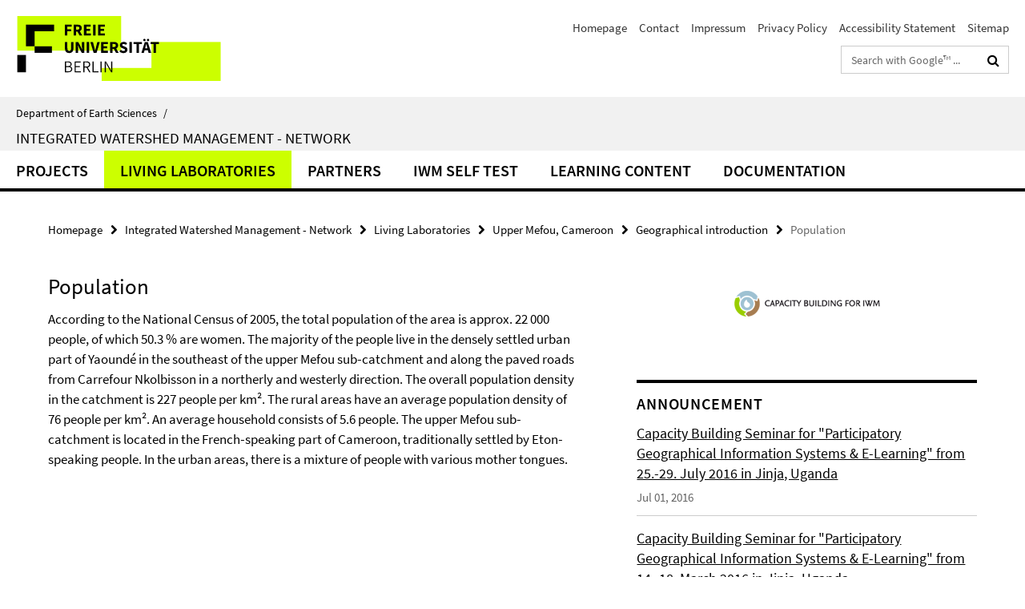

--- FILE ---
content_type: text/html; charset=utf-8
request_url: https://www.geo.fu-berlin.de/en/v/iwm-network/index.html?comp=navbar&irq=1&pm=0
body_size: 5719
content:
<!-- BEGIN Fragment default/25123017/navbar-wrapper/26885045/1609763198/?204600:1800 -->
<!-- BEGIN Fragment default/25123017/navbar/a250b67fa63f1fa83dc544acf5fd6a9015059cc8/?193613:86400 -->
<nav class="main-nav-container no-print nocontent" style="display: none;"><div class="container main-nav-container-inner"><div class="main-nav-scroll-buttons" style="display:none"><div id="main-nav-btn-scroll-left" role="button"><div class="fa fa-angle-left"></div></div><div id="main-nav-btn-scroll-right" role="button"><div class="fa fa-angle-right"></div></div></div><div class="main-nav-toggle"><span class="main-nav-toggle-text">Menu</span><span class="main-nav-toggle-icon"><span class="line"></span><span class="line"></span><span class="line"></span></span></div><ul class="main-nav level-1" id="fub-main-nav"><li class="main-nav-item level-1 has-children" data-index="0" data-menu-item-path="/en/v/iwm-network/projects" data-menu-shortened="0" id="main-nav-item-projects"><a class="main-nav-item-link level-1" href="/en/v/iwm-network/projects/index.html">Projects</a><div class="icon-has-children"><div class="fa fa-angle-right"></div><div class="fa fa-angle-down"></div><div class="fa fa-angle-up"></div></div><div class="container main-nav-parent level-2" style="display:none"><a class="main-nav-item-link level-1" href="/en/v/iwm-network/projects/index.html"><span>Overview Projects</span></a></div><ul class="main-nav level-2"><li class="main-nav-item level-2 " data-menu-item-path="/en/v/iwm-network/projects/elearning_pgis"><a class="main-nav-item-link level-2" href="/en/v/iwm-network/projects/elearning_pgis/index.html">Participatory GIS and E-learning</a></li><li class="main-nav-item level-2 " data-menu-item-path="/en/v/iwm-network/projects/kazhakhstan"><a class="main-nav-item-link level-2" href="/en/v/iwm-network/projects/kazhakhstan/index.html">Master Programme IWM in Kazhakhstan</a></li><li class="main-nav-item level-2 " data-menu-item-path="/en/v/iwm-network/projects/iwmuws"><a class="main-nav-item-link level-2" href="/en/v/iwm-network/projects/iwmuws/index.html">IWM for Urban Water Security</a></li><li class="main-nav-item level-2 " data-menu-item-path="/en/v/iwm-network/projects/kyrgyzstan"><a class="main-nav-item-link level-2" href="/en/v/iwm-network/projects/kyrgyzstan/index.html">IWM Capacity Building in Kyrgyztan</a></li><li class="main-nav-item level-2 has-children" data-menu-item-path="/en/v/iwm-network/projects/iwmrdcb"><a class="main-nav-item-link level-2" href="/en/v/iwm-network/projects/iwmrdcb/index.html">IWM Research &amp; Development Capacity Building</a><div class="icon-has-children"><div class="fa fa-angle-right"></div><div class="fa fa-angle-down"></div><div class="fa fa-angle-up"></div></div><ul class="main-nav level-3"><li class="main-nav-item level-3 " data-menu-item-path="/en/v/iwm-network/projects/iwmrdcb/approach"><a class="main-nav-item-link level-3" href="/en/v/iwm-network/projects/iwmrdcb/approach/index.html">Living lab-approach</a></li></ul></li><li class="main-nav-item level-2 " data-menu-item-path="/en/v/iwm-network/projects/elearning_II"><a class="main-nav-item-link level-2" href="/en/v/iwm-network/projects/elearning_II/index.html">E-Learning Network IWM - Phase II</a></li><li class="main-nav-item level-2 " data-menu-item-path="/en/v/iwm-network/projects/elearning_I"><a class="main-nav-item-link level-2" href="/en/v/iwm-network/projects/elearning_I/index.html">E-Learning Network IWM - Phase I</a></li><li class="main-nav-item level-2 " data-menu-item-path="/en/v/iwm-network/projects/geolearning"><a class="main-nav-item-link level-2" href="/en/v/iwm-network/projects/geolearning/index.html">GeoLearning</a></li><li class="main-nav-item level-2 " data-menu-item-path="/en/v/iwm-network/projects/networkeasternafrica"><a class="main-nav-item-link level-2" href="/en/v/iwm-network/projects/networkeasternafrica/index.html">Network Watershed Management Eastern Africa</a></li></ul></li><li class="main-nav-item level-1 has-children" data-index="1" data-menu-item-path="/en/v/iwm-network/living_laboratories" data-menu-shortened="0" id="main-nav-item-living_laboratories"><a class="main-nav-item-link level-1" href="/en/v/iwm-network/living_laboratories/index.html">Living Laboratories</a><div class="icon-has-children"><div class="fa fa-angle-right"></div><div class="fa fa-angle-down"></div><div class="fa fa-angle-up"></div></div><div class="container main-nav-parent level-2" style="display:none"><a class="main-nav-item-link level-1" href="/en/v/iwm-network/living_laboratories/index.html"><span>Overview Living Laboratories</span></a></div><ul class="main-nav level-2"><li class="main-nav-item level-2 has-children" data-menu-item-path="/en/v/iwm-network/living_laboratories/South_Africa"><a class="main-nav-item-link level-2" href="/en/v/iwm-network/living_laboratories/South_Africa/index.html">Krom Antonies, South Africa</a><div class="icon-has-children"><div class="fa fa-angle-right"></div><div class="fa fa-angle-down"></div><div class="fa fa-angle-up"></div></div><ul class="main-nav level-3"><li class="main-nav-item level-3 " data-menu-item-path="/en/v/iwm-network/living_laboratories/South_Africa/geointro"><a class="main-nav-item-link level-3" href="/en/v/iwm-network/living_laboratories/South_Africa/geointro/index.html">Geographical introduction</a></li></ul></li><li class="main-nav-item level-2 has-children" data-menu-item-path="/en/v/iwm-network/living_laboratories/uganda"><a class="main-nav-item-link level-2" href="/en/v/iwm-network/living_laboratories/uganda/index.html">Manafwa, Uganda</a><div class="icon-has-children"><div class="fa fa-angle-right"></div><div class="fa fa-angle-down"></div><div class="fa fa-angle-up"></div></div><ul class="main-nav level-3"><li class="main-nav-item level-3 " data-menu-item-path="/en/v/iwm-network/living_laboratories/uganda/geointro"><a class="main-nav-item-link level-3" href="/en/v/iwm-network/living_laboratories/uganda/geointro/index.html">Geographical introduction</a></li></ul></li><li class="main-nav-item level-2 has-children" data-menu-item-path="/en/v/iwm-network/living_laboratories/Kenya"><a class="main-nav-item-link level-2" href="/en/v/iwm-network/living_laboratories/Kenya/index.html">Thiririka, Kenya</a><div class="icon-has-children"><div class="fa fa-angle-right"></div><div class="fa fa-angle-down"></div><div class="fa fa-angle-up"></div></div><ul class="main-nav level-3"><li class="main-nav-item level-3 " data-menu-item-path="/en/v/iwm-network/living_laboratories/Kenya/geointro"><a class="main-nav-item-link level-3" href="/en/v/iwm-network/living_laboratories/Kenya/geointro/index.html">Geographical introduction</a></li></ul></li><li class="main-nav-item level-2 has-children" data-menu-item-path="/en/v/iwm-network/living_laboratories/Cameroon"><a class="main-nav-item-link level-2" href="/en/v/iwm-network/living_laboratories/Cameroon/index.html">Upper Mefou, Cameroon</a><div class="icon-has-children"><div class="fa fa-angle-right"></div><div class="fa fa-angle-down"></div><div class="fa fa-angle-up"></div></div><ul class="main-nav level-3"><li class="main-nav-item level-3 " data-menu-item-path="/en/v/iwm-network/living_laboratories/Cameroon/geointro"><a class="main-nav-item-link level-3" href="/en/v/iwm-network/living_laboratories/Cameroon/geointro/index.html">Geographical introduction</a></li><li class="main-nav-item level-3 " data-menu-item-path="/en/v/iwm-network/living_laboratories/Cameroon/research"><a class="main-nav-item-link level-3" href="/en/v/iwm-network/living_laboratories/Cameroon/research/index.html">Research activities</a></li><li class="main-nav-item level-3 " data-menu-item-path="/en/v/iwm-network/living_laboratories/Cameroon/training"><a class="main-nav-item-link level-3" href="/en/v/iwm-network/living_laboratories/Cameroon/training/index.html">IWM training</a></li></ul></li><li class="main-nav-item level-2 has-children" data-menu-item-path="/en/v/iwm-network/living_laboratories/webmapping_dienste"><a class="main-nav-item-link level-2" href="/en/v/iwm-network/living_laboratories/webmapping_dienste/index.html">Webmapping</a><div class="icon-has-children"><div class="fa fa-angle-right"></div><div class="fa fa-angle-down"></div><div class="fa fa-angle-up"></div></div><ul class="main-nav level-3"><li class="main-nav-item level-3 " data-menu-item-path="/en/v/iwm-network/living_laboratories/webmapping_dienste/webmappingMefou"><a class="main-nav-item-link level-3" href="/en/v/iwm-network/living_laboratories/webmapping_dienste/webmappingMefou/index.html">The Upper Mefou subcatchment</a></li></ul></li><li class="main-nav-item level-2 has-children" data-menu-item-path="/en/v/iwm-network/living_laboratories/kyrgyzstan"><a class="main-nav-item-link level-2" href="/en/v/iwm-network/living_laboratories/kyrgyzstan/index.html">Ükök, Kyrgyzstan</a><div class="icon-has-children"><div class="fa fa-angle-right"></div><div class="fa fa-angle-down"></div><div class="fa fa-angle-up"></div></div><ul class="main-nav level-3"><li class="main-nav-item level-3 " data-menu-item-path="/en/v/iwm-network/living_laboratories/kyrgyzstan/geointro"><a class="main-nav-item-link level-3" href="/en/v/iwm-network/living_laboratories/kyrgyzstan/geointro/index.html">Geographical introduction</a></li><li class="main-nav-item level-3 " data-menu-item-path="/en/v/iwm-network/living_laboratories/kyrgyzstan/ky_references"><a class="main-nav-item-link level-3" href="/en/v/iwm-network/living_laboratories/kyrgyzstan/ky_references/index.html">References</a></li></ul></li></ul></li><li class="main-nav-item level-1 has-children" data-index="2" data-menu-item-path="/en/v/iwm-network/partners" data-menu-shortened="0" id="main-nav-item-partners"><a class="main-nav-item-link level-1" href="/en/v/iwm-network/partners/index.html">Partners</a><div class="icon-has-children"><div class="fa fa-angle-right"></div><div class="fa fa-angle-down"></div><div class="fa fa-angle-up"></div></div><div class="container main-nav-parent level-2" style="display:none"><a class="main-nav-item-link level-1" href="/en/v/iwm-network/partners/index.html"><span>Overview Partners</span></a></div><ul class="main-nav level-2"><li class="main-nav-item level-2 " data-menu-item-path="/en/v/iwm-network/partners/Kazakh-German_University"><a class="main-nav-item-link level-2" href="/en/v/iwm-network/partners/Kazakh-German_University/index.html">Kazakh-German University</a></li><li class="main-nav-item level-2 " data-menu-item-path="/en/v/iwm-network/partners/KU"><a class="main-nav-item-link level-2" href="/en/v/iwm-network/partners/KU/index.html">Kenyatta University</a></li><li class="main-nav-item level-2 " data-menu-item-path="/en/v/iwm-network/partners/UCT"><a class="main-nav-item-link level-2" href="/en/v/iwm-network/partners/UCT/index.html">University of Cape Town</a></li><li class="main-nav-item level-2 " data-menu-item-path="/en/v/iwm-network/partners/UNU"><a class="main-nav-item-link level-2" href="/en/v/iwm-network/partners/UNU/index.html">United Nations University</a></li><li class="main-nav-item level-2 " data-menu-item-path="/en/v/iwm-network/partners/UYI"><a class="main-nav-item-link level-2" href="/en/v/iwm-network/partners/UYI/index.html">University of Yaoundé I</a></li><li class="main-nav-item level-2 " data-menu-item-path="/en/v/iwm-network/partners/IWM_Expert_GmbH"><a class="main-nav-item-link level-2" href="/en/v/iwm-network/partners/IWM_Expert_GmbH/index.html">IWM Expert GmbH</a></li><li class="main-nav-item level-2 " data-menu-item-path="/en/v/iwm-network/partners/kyrgyz-national-university"><a class="main-nav-item-link level-2" href="/en/v/iwm-network/partners/kyrgyz-national-university/index.html">Kyrgyz National University</a></li><li class="main-nav-item level-2 " data-menu-item-path="/en/v/iwm-network/partners/Makerere-University-Kampala"><a class="main-nav-item-link level-2" href="/en/v/iwm-network/partners/Makerere-University-Kampala/index.html">Makerere University</a></li><li class="main-nav-item level-2 " data-menu-item-path="/en/v/iwm-network/partners/University-of-Freiburg"><a class="main-nav-item-link level-2" href="/en/v/iwm-network/partners/University-of-Freiburg/index.html">University of Freiburg</a></li></ul></li><li class="main-nav-item level-1 has-children" data-index="3" data-menu-item-path="/en/v/iwm-network/my_iwm_knowledge" data-menu-shortened="0" id="main-nav-item-my_iwm_knowledge"><a class="main-nav-item-link level-1" href="/en/v/iwm-network/my_iwm_knowledge/index.html">IWM self test</a><div class="icon-has-children"><div class="fa fa-angle-right"></div><div class="fa fa-angle-down"></div><div class="fa fa-angle-up"></div></div><div class="container main-nav-parent level-2" style="display:none"><a class="main-nav-item-link level-1" href="/en/v/iwm-network/my_iwm_knowledge/index.html"><span>Overview IWM self test</span></a></div><ul class="main-nav level-2"><li class="main-nav-item level-2 " data-menu-item-path="/en/v/iwm-network/my_iwm_knowledge/Approaches"><a class="main-nav-item-link level-2" href="/en/v/iwm-network/my_iwm_knowledge/Approaches/index.html">Approaches</a></li><li class="main-nav-item level-2 " data-menu-item-path="/en/v/iwm-network/my_iwm_knowledge/Resources"><a class="main-nav-item-link level-2" href="/en/v/iwm-network/my_iwm_knowledge/Resources/index.html">Resources</a></li><li class="main-nav-item level-2 " data-menu-item-path="/en/v/iwm-network/my_iwm_knowledge/Problem-identification"><a class="main-nav-item-link level-2" href="/en/v/iwm-network/my_iwm_knowledge/Problem-identification/index.html">Problem identification</a></li><li class="main-nav-item level-2 " data-menu-item-path="/en/v/iwm-network/my_iwm_knowledge/Problem-solutions"><a class="main-nav-item-link level-2" href="/en/v/iwm-network/my_iwm_knowledge/Problem-solutions/index.html">Problem solutions</a></li></ul></li><li class="main-nav-item level-1 has-children" data-index="4" data-menu-item-path="/en/v/iwm-network/learning_content" data-menu-shortened="0" id="main-nav-item-learning_content"><a class="main-nav-item-link level-1" href="/en/v/iwm-network/learning_content/index.html">Learning Content</a><div class="icon-has-children"><div class="fa fa-angle-right"></div><div class="fa fa-angle-down"></div><div class="fa fa-angle-up"></div></div><div class="container main-nav-parent level-2" style="display:none"><a class="main-nav-item-link level-1" href="/en/v/iwm-network/learning_content/index.html"><span>Overview Learning Content</span></a></div><ul class="main-nav level-2"><li class="main-nav-item level-2 has-children" data-menu-item-path="/en/v/iwm-network/learning_content/introduction_iwm"><a class="main-nav-item-link level-2" href="/en/v/iwm-network/learning_content/introduction_iwm/index.html">Introduction to IWM</a><div class="icon-has-children"><div class="fa fa-angle-right"></div><div class="fa fa-angle-down"></div><div class="fa fa-angle-up"></div></div><ul class="main-nav level-3"><li class="main-nav-item level-3 " data-menu-item-path="/en/v/iwm-network/learning_content/introduction_iwm/definition"><a class="main-nav-item-link level-3" href="/en/v/iwm-network/learning_content/introduction_iwm/definition/index.html">What means the term IWM?</a></li><li class="main-nav-item level-3 " data-menu-item-path="/en/v/iwm-network/learning_content/introduction_iwm/definition-watershed"><a class="main-nav-item-link level-3" href="/en/v/iwm-network/learning_content/introduction_iwm/definition-watershed/index.html">What is a watershed?</a></li><li class="main-nav-item level-3 " data-menu-item-path="/en/v/iwm-network/learning_content/introduction_iwm/watershed-approach"><a class="main-nav-item-link level-3" href="/en/v/iwm-network/learning_content/introduction_iwm/watershed-approach/index.html">Why using the watershed approch?</a></li><li class="main-nav-item level-3 " data-menu-item-path="/en/v/iwm-network/learning_content/introduction_iwm/objectives_iwm"><a class="main-nav-item-link level-3" href="/en/v/iwm-network/learning_content/introduction_iwm/objectives_iwm/index.html">Which are the objectives of IWM?</a></li><li class="main-nav-item level-3 " data-menu-item-path="/en/v/iwm-network/learning_content/introduction_iwm/components_wm"><a class="main-nav-item-link level-3" href="/en/v/iwm-network/learning_content/introduction_iwm/components_wm/index.html">What does WM comprise?</a></li><li class="main-nav-item level-3 " data-menu-item-path="/en/v/iwm-network/learning_content/introduction_iwm/principals"><a class="main-nav-item-link level-3" href="/en/v/iwm-network/learning_content/introduction_iwm/principals/index.html">Which are the principals of IWM?</a></li><li class="main-nav-item level-3 " data-menu-item-path="/en/v/iwm-network/learning_content/introduction_iwm/integrated"><a class="main-nav-item-link level-3" href="/en/v/iwm-network/learning_content/introduction_iwm/integrated/index.html">What is the meaning of integrated?</a></li><li class="main-nav-item level-3 " data-menu-item-path="/en/v/iwm-network/learning_content/introduction_iwm/aspects_integrated"><a class="main-nav-item-link level-3" href="/en/v/iwm-network/learning_content/introduction_iwm/aspects_integrated/index.html">Which aspects are integrated in IWM?</a></li><li class="main-nav-item level-3 " data-menu-item-path="/en/v/iwm-network/learning_content/introduction_iwm/benificiaries"><a class="main-nav-item-link level-3" href="/en/v/iwm-network/learning_content/introduction_iwm/benificiaries/index.html">Who benefits from IWM?</a></li><li class="main-nav-item level-3 " data-menu-item-path="/en/v/iwm-network/learning_content/introduction_iwm/development"><a class="main-nav-item-link level-3" href="/en/v/iwm-network/learning_content/introduction_iwm/development/index.html">How was IWM developed?</a></li><li class="main-nav-item level-3 " data-menu-item-path="/en/v/iwm-network/learning_content/introduction_iwm/literature_iwm"><a class="main-nav-item-link level-3" href="/en/v/iwm-network/learning_content/introduction_iwm/literature_iwm/index.html">Literature</a></li></ul></li><li class="main-nav-item level-2 has-children" data-menu-item-path="/en/v/iwm-network/learning_content/environmental-background"><a class="main-nav-item-link level-2" href="/en/v/iwm-network/learning_content/environmental-background/index.html">Environmental background</a><div class="icon-has-children"><div class="fa fa-angle-right"></div><div class="fa fa-angle-down"></div><div class="fa fa-angle-up"></div></div><ul class="main-nav level-3"><li class="main-nav-item level-3 has-children" data-menu-item-path="/en/v/iwm-network/learning_content/environmental-background/basics_hydrogeography"><a class="main-nav-item-link level-3" href="/en/v/iwm-network/learning_content/environmental-background/basics_hydrogeography/index.html">Basics of hydrogeography</a><div class="icon-has-children"><div class="fa fa-angle-right"></div><div class="fa fa-angle-down"></div><div class="fa fa-angle-up"></div></div><ul class="main-nav level-4"><li class="main-nav-item level-4 " data-menu-item-path="/en/v/iwm-network/learning_content/environmental-background/basics_hydrogeography/hydrological_cycle"><a class="main-nav-item-link level-4" href="/en/v/iwm-network/learning_content/environmental-background/basics_hydrogeography/hydrological_cycle/index.html">Hydrological cycle</a></li><li class="main-nav-item level-4 " data-menu-item-path="/en/v/iwm-network/learning_content/environmental-background/basics_hydrogeography/water_balance"><a class="main-nav-item-link level-4" href="/en/v/iwm-network/learning_content/environmental-background/basics_hydrogeography/water_balance/index.html">Water balance</a></li><li class="main-nav-item level-4 " data-menu-item-path="/en/v/iwm-network/learning_content/environmental-background/basics_hydrogeography/virtual_water"><a class="main-nav-item-link level-4" href="/en/v/iwm-network/learning_content/environmental-background/basics_hydrogeography/virtual_water/index.html">Virtual water</a></li></ul></li><li class="main-nav-item level-3 has-children" data-menu-item-path="/en/v/iwm-network/learning_content/environmental-background/basics_climategeography"><a class="main-nav-item-link level-3" href="/en/v/iwm-network/learning_content/environmental-background/basics_climategeography/index.html">Basics of climategeography</a><div class="icon-has-children"><div class="fa fa-angle-right"></div><div class="fa fa-angle-down"></div><div class="fa fa-angle-up"></div></div><ul class="main-nav level-4"><li class="main-nav-item level-4 " data-menu-item-path="/en/v/iwm-network/learning_content/environmental-background/basics_climategeography/definitions"><a class="main-nav-item-link level-4" href="/en/v/iwm-network/learning_content/environmental-background/basics_climategeography/definitions/index.html">Definition of weather and climate</a></li><li class="main-nav-item level-4 " data-menu-item-path="/en/v/iwm-network/learning_content/environmental-background/basics_climategeography/climate-components"><a class="main-nav-item-link level-4" href="/en/v/iwm-network/learning_content/environmental-background/basics_climategeography/climate-components/index.html">Climate components</a></li><li class="main-nav-item level-4 " data-menu-item-path="/en/v/iwm-network/learning_content/environmental-background/basics_climategeography/Climate-factors"><a class="main-nav-item-link level-4" href="/en/v/iwm-network/learning_content/environmental-background/basics_climategeography/Climate-factors/index.html">Climate factors</a></li></ul></li><li class="main-nav-item level-3 " data-menu-item-path="/en/v/iwm-network/learning_content/environmental-background/interaction_geospheres"><a class="main-nav-item-link level-3" href="/en/v/iwm-network/learning_content/environmental-background/interaction_geospheres/index.html">Interaction of geospheres</a></li><li class="main-nav-item level-3 has-children" data-menu-item-path="/en/v/iwm-network/learning_content/environmental-background/slope_dynamics"><a class="main-nav-item-link level-3" href="/en/v/iwm-network/learning_content/environmental-background/slope_dynamics/index.html">Slope dynamics</a><div class="icon-has-children"><div class="fa fa-angle-right"></div><div class="fa fa-angle-down"></div><div class="fa fa-angle-up"></div></div><ul class="main-nav level-4"><li class="main-nav-item level-4 " data-menu-item-path="/en/v/iwm-network/learning_content/environmental-background/slope_dynamics/soil_erosion"><a class="main-nav-item-link level-4" href="/en/v/iwm-network/learning_content/environmental-background/slope_dynamics/soil_erosion/index.html">Erosion and soil erosion</a></li><li class="main-nav-item level-4 " data-menu-item-path="/en/v/iwm-network/learning_content/environmental-background/slope_dynamics/mass_movements"><a class="main-nav-item-link level-4" href="/en/v/iwm-network/learning_content/environmental-background/slope_dynamics/mass_movements/index.html">Mass movements</a></li></ul></li><li class="main-nav-item level-3 has-children" data-menu-item-path="/en/v/iwm-network/learning_content/environmental-background/fluvial_processes"><a class="main-nav-item-link level-3" href="/en/v/iwm-network/learning_content/environmental-background/fluvial_processes/index.html">Fluvial processes</a><div class="icon-has-children"><div class="fa fa-angle-right"></div><div class="fa fa-angle-down"></div><div class="fa fa-angle-up"></div></div><ul class="main-nav level-4"><li class="main-nav-item level-4 " data-menu-item-path="/en/v/iwm-network/learning_content/environmental-background/fluvial_processes/fluvial_erosion"><a class="main-nav-item-link level-4" href="/en/v/iwm-network/learning_content/environmental-background/fluvial_processes/fluvial_erosion/index.html">Fluvial erosion</a></li><li class="main-nav-item level-4 " data-menu-item-path="/en/v/iwm-network/learning_content/environmental-background/fluvial_processes/fluvial_transport"><a class="main-nav-item-link level-4" href="/en/v/iwm-network/learning_content/environmental-background/fluvial_processes/fluvial_transport/index.html">Fluvial transport</a></li><li class="main-nav-item level-4 " data-menu-item-path="/en/v/iwm-network/learning_content/environmental-background/fluvial_processes/fluvial_deposition"><a class="main-nav-item-link level-4" href="/en/v/iwm-network/learning_content/environmental-background/fluvial_processes/fluvial_deposition/index.html">Fluvial deposition</a></li></ul></li><li class="main-nav-item level-3 has-children" data-menu-item-path="/en/v/iwm-network/learning_content/environmental-background/landscape_sensitivity"><a class="main-nav-item-link level-3" href="/en/v/iwm-network/learning_content/environmental-background/landscape_sensitivity/index.html">Landscape Sensitivity</a><div class="icon-has-children"><div class="fa fa-angle-right"></div><div class="fa fa-angle-down"></div><div class="fa fa-angle-up"></div></div><ul class="main-nav level-4"><li class="main-nav-item level-4 " data-menu-item-path="/en/v/iwm-network/learning_content/environmental-background/landscape_sensitivity/environmental_analyses"><a class="main-nav-item-link level-4" href="/en/v/iwm-network/learning_content/environmental-background/landscape_sensitivity/environmental_analyses/index.html">Environmental Analyses</a></li><li class="main-nav-item level-4 " data-menu-item-path="/en/v/iwm-network/learning_content/environmental-background/landscape_sensitivity/related_terms"><a class="main-nav-item-link level-4" href="/en/v/iwm-network/learning_content/environmental-background/landscape_sensitivity/related_terms/index.html">Related terms to Landscape Sensitivity</a></li><li class="main-nav-item level-4 " data-menu-item-path="/en/v/iwm-network/learning_content/environmental-background/landscape_sensitivity/landscpae-sensitivity-in-IWM"><a class="main-nav-item-link level-4" href="/en/v/iwm-network/learning_content/environmental-background/landscape_sensitivity/landscpae-sensitivity-in-IWM/index.html">Landscape sensitivity and IWM</a></li></ul></li><li class="main-nav-item level-3 " data-menu-item-path="/en/v/iwm-network/learning_content/environmental-background/literature_iwm"><a class="main-nav-item-link level-3" href="/en/v/iwm-network/learning_content/environmental-background/literature_iwm/index.html">Literature</a></li></ul></li><li class="main-nav-item level-2 has-children" data-menu-item-path="/en/v/iwm-network/learning_content/watershed-resources"><a class="main-nav-item-link level-2" href="/en/v/iwm-network/learning_content/watershed-resources/index.html">Watershed resources</a><div class="icon-has-children"><div class="fa fa-angle-right"></div><div class="fa fa-angle-down"></div><div class="fa fa-angle-up"></div></div><ul class="main-nav level-3"><li class="main-nav-item level-3 has-children" data-menu-item-path="/en/v/iwm-network/learning_content/watershed-resources/ressource_water"><a class="main-nav-item-link level-3" href="/en/v/iwm-network/learning_content/watershed-resources/ressource_water/index.html">Resource water</a><div class="icon-has-children"><div class="fa fa-angle-right"></div><div class="fa fa-angle-down"></div><div class="fa fa-angle-up"></div></div><ul class="main-nav level-4"><li class="main-nav-item level-4 " data-menu-item-path="/en/v/iwm-network/learning_content/watershed-resources/ressource_water/water_coming_from"><a class="main-nav-item-link level-4" href="/en/v/iwm-network/learning_content/watershed-resources/ressource_water/water_coming_from/index.html">Where is the water coming from?</a></li><li class="main-nav-item level-4 " data-menu-item-path="/en/v/iwm-network/learning_content/watershed-resources/ressource_water/freshwater_availibility"><a class="main-nav-item-link level-4" href="/en/v/iwm-network/learning_content/watershed-resources/ressource_water/freshwater_availibility/index.html">Freshwater availability</a></li><li class="main-nav-item level-4 " data-menu-item-path="/en/v/iwm-network/learning_content/watershed-resources/ressource_water/hydrological_cycle"><a class="main-nav-item-link level-4" href="/en/v/iwm-network/learning_content/watershed-resources/ressource_water/hydrological_cycle/index.html">Hydrological cycle</a></li><li class="main-nav-item level-4 " data-menu-item-path="/en/v/iwm-network/learning_content/watershed-resources/ressource_water/groundwater"><a class="main-nav-item-link level-4" href="/en/v/iwm-network/learning_content/watershed-resources/ressource_water/groundwater/index.html">Groundwater</a></li><li class="main-nav-item level-4 " data-menu-item-path="/en/v/iwm-network/learning_content/watershed-resources/ressource_water/freshwater_use"><a class="main-nav-item-link level-4" href="/en/v/iwm-network/learning_content/watershed-resources/ressource_water/freshwater_use/index.html">Freshwater use</a></li><li class="main-nav-item level-4 " data-menu-item-path="/en/v/iwm-network/learning_content/watershed-resources/ressource_water/transboundary_water_management"><a class="main-nav-item-link level-4" href="/en/v/iwm-network/learning_content/watershed-resources/ressource_water/transboundary_water_management/index.html">Transboundary water management</a></li><li class="main-nav-item level-4 " data-menu-item-path="/en/v/iwm-network/learning_content/watershed-resources/ressource_water/quantity_quality"><a class="main-nav-item-link level-4" href="/en/v/iwm-network/learning_content/watershed-resources/ressource_water/quantity_quality/index.html">Quality and quantity</a></li><li class="main-nav-item level-4 " data-menu-item-path="/en/v/iwm-network/learning_content/watershed-resources/ressource_water/access"><a class="main-nav-item-link level-4" href="/en/v/iwm-network/learning_content/watershed-resources/ressource_water/access/index.html">Access to water</a></li><li class="main-nav-item level-4 " data-menu-item-path="/en/v/iwm-network/learning_content/watershed-resources/ressource_water/water_protection"><a class="main-nav-item-link level-4" href="/en/v/iwm-network/learning_content/watershed-resources/ressource_water/water_protection/index.html">Resource protection</a></li><li class="main-nav-item level-4 " data-menu-item-path="/en/v/iwm-network/learning_content/watershed-resources/ressource_water/water_demand"><a class="main-nav-item-link level-4" href="/en/v/iwm-network/learning_content/watershed-resources/ressource_water/water_demand/index.html">Water demand management</a></li><li class="main-nav-item level-4 " data-menu-item-path="/en/v/iwm-network/learning_content/watershed-resources/ressource_water/water_harvesting"><a class="main-nav-item-link level-4" href="/en/v/iwm-network/learning_content/watershed-resources/ressource_water/water_harvesting/index.html">Rainwater harvesting</a></li><li class="main-nav-item level-4 " data-menu-item-path="/en/v/iwm-network/learning_content/watershed-resources/ressource_water/water_recycling"><a class="main-nav-item-link level-4" href="/en/v/iwm-network/learning_content/watershed-resources/ressource_water/water_recycling/index.html">Water recycling</a></li><li class="main-nav-item level-4 " data-menu-item-path="/en/v/iwm-network/learning_content/watershed-resources/ressource_water/safewater"><a class="main-nav-item-link level-4" href="/en/v/iwm-network/learning_content/watershed-resources/ressource_water/safewater/index.html">Save water</a></li></ul></li><li class="main-nav-item level-3 has-children" data-menu-item-path="/en/v/iwm-network/learning_content/watershed-resources/ressource_soil"><a class="main-nav-item-link level-3" href="/en/v/iwm-network/learning_content/watershed-resources/ressource_soil/index.html">Resource soil</a><div class="icon-has-children"><div class="fa fa-angle-right"></div><div class="fa fa-angle-down"></div><div class="fa fa-angle-up"></div></div><ul class="main-nav level-4"><li class="main-nav-item level-4 " data-menu-item-path="/en/v/iwm-network/learning_content/watershed-resources/ressource_soil/properties"><a class="main-nav-item-link level-4" href="/en/v/iwm-network/learning_content/watershed-resources/ressource_soil/properties/index.html">Soil properties</a></li><li class="main-nav-item level-4 " data-menu-item-path="/en/v/iwm-network/learning_content/watershed-resources/ressource_soil/formation"><a class="main-nav-item-link level-4" href="/en/v/iwm-network/learning_content/watershed-resources/ressource_soil/formation/index.html">Soil formation</a></li><li class="main-nav-item level-4 " data-menu-item-path="/en/v/iwm-network/learning_content/watershed-resources/ressource_soil/erosion"><a class="main-nav-item-link level-4" href="/en/v/iwm-network/learning_content/watershed-resources/ressource_soil/erosion/index.html">Erosion and soil erosion</a></li><li class="main-nav-item level-4 " data-menu-item-path="/en/v/iwm-network/learning_content/watershed-resources/ressource_soil/soil_protection"><a class="main-nav-item-link level-4" href="/en/v/iwm-network/learning_content/watershed-resources/ressource_soil/soil_protection/index.html">Soil protection</a></li></ul></li><li class="main-nav-item level-3 has-children" data-menu-item-path="/en/v/iwm-network/learning_content/watershed-resources/ressource_biomass"><a class="main-nav-item-link level-3" href="/en/v/iwm-network/learning_content/watershed-resources/ressource_biomass/index.html">Resource biomass</a><div class="icon-has-children"><div class="fa fa-angle-right"></div><div class="fa fa-angle-down"></div><div class="fa fa-angle-up"></div></div><ul class="main-nav level-4"><li class="main-nav-item level-4 " data-menu-item-path="/en/v/iwm-network/learning_content/watershed-resources/ressource_biomass/chemical-composition"><a class="main-nav-item-link level-4" href="/en/v/iwm-network/learning_content/watershed-resources/ressource_biomass/chemical-composition/index.html">Chemical composition</a></li><li class="main-nav-item level-4 " data-menu-item-path="/en/v/iwm-network/learning_content/watershed-resources/ressource_biomass/plant-material-and-fossil-fuel"><a class="main-nav-item-link level-4" href="/en/v/iwm-network/learning_content/watershed-resources/ressource_biomass/plant-material-and-fossil-fuel/index.html">Plant material and fossil fuel</a></li><li class="main-nav-item level-4 " data-menu-item-path="/en/v/iwm-network/learning_content/watershed-resources/ressource_biomass/categories_material"><a class="main-nav-item-link level-4" href="/en/v/iwm-network/learning_content/watershed-resources/ressource_biomass/categories_material/index.html">Categories of biomass material</a></li><li class="main-nav-item level-4 " data-menu-item-path="/en/v/iwm-network/learning_content/watershed-resources/ressource_biomass/serve-our-needs"><a class="main-nav-item-link level-4" href="/en/v/iwm-network/learning_content/watershed-resources/ressource_biomass/serve-our-needs/index.html">How can biomass serve our needs?</a></li><li class="main-nav-item level-4 " data-menu-item-path="/en/v/iwm-network/learning_content/watershed-resources/ressource_biomass/production_biomass"><a class="main-nav-item-link level-4" href="/en/v/iwm-network/learning_content/watershed-resources/ressource_biomass/production_biomass/index.html">How can we produce biomass?</a></li><li class="main-nav-item level-4 " data-menu-item-path="/en/v/iwm-network/learning_content/watershed-resources/ressource_biomass/save_biomass"><a class="main-nav-item-link level-4" href="/en/v/iwm-network/learning_content/watershed-resources/ressource_biomass/save_biomass/index.html">How can we save biomass?</a></li></ul></li><li class="main-nav-item level-3 " data-menu-item-path="/en/v/iwm-network/learning_content/watershed-resources/ressource_energy"><a class="main-nav-item-link level-3" href="/en/v/iwm-network/learning_content/watershed-resources/ressource_energy/index.html">Resource energy</a></li><li class="main-nav-item level-3 has-children" data-menu-item-path="/en/v/iwm-network/learning_content/watershed-resources/ressource_human"><a class="main-nav-item-link level-3" href="/en/v/iwm-network/learning_content/watershed-resources/ressource_human/index.html">Resource human</a><div class="icon-has-children"><div class="fa fa-angle-right"></div><div class="fa fa-angle-down"></div><div class="fa fa-angle-up"></div></div><ul class="main-nav level-4"><li class="main-nav-item level-4 " data-menu-item-path="/en/v/iwm-network/learning_content/watershed-resources/ressource_human/educational"><a class="main-nav-item-link level-4" href="/en/v/iwm-network/learning_content/watershed-resources/ressource_human/educational/index.html">Educational levels</a></li><li class="main-nav-item level-4 " data-menu-item-path="/en/v/iwm-network/learning_content/watershed-resources/ressource_human/wellbeing"><a class="main-nav-item-link level-4" href="/en/v/iwm-network/learning_content/watershed-resources/ressource_human/wellbeing/index.html">Benefits</a></li><li class="main-nav-item level-4 " data-menu-item-path="/en/v/iwm-network/learning_content/watershed-resources/ressource_human/empowerment"><a class="main-nav-item-link level-4" href="/en/v/iwm-network/learning_content/watershed-resources/ressource_human/empowerment/index.html">Empowerment</a></li><li class="main-nav-item level-4 " data-menu-item-path="/en/v/iwm-network/learning_content/watershed-resources/ressource_human/resilience"><a class="main-nav-item-link level-4" href="/en/v/iwm-network/learning_content/watershed-resources/ressource_human/resilience/index.html">Resilience and vulnerability</a></li></ul></li><li class="main-nav-item level-3 " data-menu-item-path="/en/v/iwm-network/learning_content/watershed-resources/literature"><a class="main-nav-item-link level-3" href="/en/v/iwm-network/learning_content/watershed-resources/literature/index.html">References</a></li></ul></li><li class="main-nav-item level-2 has-children" data-menu-item-path="/en/v/iwm-network/learning_content/management-and-measures"><a class="main-nav-item-link level-2" href="/en/v/iwm-network/learning_content/management-and-measures/index.html">Management and measures</a><div class="icon-has-children"><div class="fa fa-angle-right"></div><div class="fa fa-angle-down"></div><div class="fa fa-angle-up"></div></div><ul class="main-nav level-3"><li class="main-nav-item level-3 " data-menu-item-path="/en/v/iwm-network/learning_content/management-and-measures/defiinitions"><a class="main-nav-item-link level-3" href="/en/v/iwm-network/learning_content/management-and-measures/defiinitions/index.html">Definitions</a></li><li class="main-nav-item level-3 " data-menu-item-path="/en/v/iwm-network/learning_content/management-and-measures/planning_approaches"><a class="main-nav-item-link level-3" href="/en/v/iwm-network/learning_content/management-and-measures/planning_approaches/index.html">Planning approaches</a></li><li class="main-nav-item level-3 has-children" data-menu-item-path="/en/v/iwm-network/learning_content/management-and-measures/planning_cycle"><a class="main-nav-item-link level-3" href="/en/v/iwm-network/learning_content/management-and-measures/planning_cycle/index.html">Planning cycle</a><div class="icon-has-children"><div class="fa fa-angle-right"></div><div class="fa fa-angle-down"></div><div class="fa fa-angle-up"></div></div><ul class="main-nav level-4"><li class="main-nav-item level-4 " data-menu-item-path="/en/v/iwm-network/learning_content/management-and-measures/planning_cycle/overview_planning_cycle"><a class="main-nav-item-link level-4" href="/en/v/iwm-network/learning_content/management-and-measures/planning_cycle/overview_planning_cycle/index.html">Overview of the planning cycle</a></li><li class="main-nav-item level-4 " data-menu-item-path="/en/v/iwm-network/learning_content/management-and-measures/planning_cycle/elect_planning_committee"><a class="main-nav-item-link level-4" href="/en/v/iwm-network/learning_content/management-and-measures/planning_cycle/elect_planning_committee/index.html">Elect a planning committee</a></li><li class="main-nav-item level-4 " data-menu-item-path="/en/v/iwm-network/learning_content/management-and-measures/planning_cycle/gather_analyse_data"><a class="main-nav-item-link level-4" href="/en/v/iwm-network/learning_content/management-and-measures/planning_cycle/gather_analyse_data/index.html">Gather and analyse data and information</a></li><li class="main-nav-item level-4 " data-menu-item-path="/en/v/iwm-network/learning_content/management-and-measures/planning_cycle/identify_problems"><a class="main-nav-item-link level-4" href="/en/v/iwm-network/learning_content/management-and-measures/planning_cycle/identify_problems/index.html">Identify watershed problems</a></li><li class="main-nav-item level-4 " data-menu-item-path="/en/v/iwm-network/learning_content/management-and-measures/planning_cycle/determine_objectives"><a class="main-nav-item-link level-4" href="/en/v/iwm-network/learning_content/management-and-measures/planning_cycle/determine_objectives/index.html">Determine objectives</a></li><li class="main-nav-item level-4 " data-menu-item-path="/en/v/iwm-network/learning_content/management-and-measures/planning_cycle/select_management_strategy"><a class="main-nav-item-link level-4" href="/en/v/iwm-network/learning_content/management-and-measures/planning_cycle/select_management_strategy/index.html">Select a management strategy</a></li><li class="main-nav-item level-4 " data-menu-item-path="/en/v/iwm-network/learning_content/management-and-measures/planning_cycle/implement_plan"><a class="main-nav-item-link level-4" href="/en/v/iwm-network/learning_content/management-and-measures/planning_cycle/implement_plan/index.html">Implement plan</a></li><li class="main-nav-item level-4 " data-menu-item-path="/en/v/iwm-network/learning_content/management-and-measures/planning_cycle/monitor_evaluate"><a class="main-nav-item-link level-4" href="/en/v/iwm-network/learning_content/management-and-measures/planning_cycle/monitor_evaluate/index.html">Monitor and evaluate</a></li></ul></li><li class="main-nav-item level-3 " data-menu-item-path="/en/v/iwm-network/learning_content/management-and-measures/watershed_management_plan"><a class="main-nav-item-link level-3" href="/en/v/iwm-network/learning_content/management-and-measures/watershed_management_plan/index.html">Watershed management plan</a></li><li class="main-nav-item level-3 has-children" data-menu-item-path="/en/v/iwm-network/learning_content/management-and-measures/soil_and_water_conservation"><a class="main-nav-item-link level-3" href="/en/v/iwm-network/learning_content/management-and-measures/soil_and_water_conservation/index.html">Soil and Water Conservation</a><div class="icon-has-children"><div class="fa fa-angle-right"></div><div class="fa fa-angle-down"></div><div class="fa fa-angle-up"></div></div><ul class="main-nav level-4"><li class="main-nav-item level-4 " data-menu-item-path="/en/v/iwm-network/learning_content/management-and-measures/soil_and_water_conservation/participation"><a class="main-nav-item-link level-4" href="/en/v/iwm-network/learning_content/management-and-measures/soil_and_water_conservation/participation/index.html">Participation</a></li><li class="main-nav-item level-4 " data-menu-item-path="/en/v/iwm-network/learning_content/management-and-measures/soil_and_water_conservation/swc_measures"><a class="main-nav-item-link level-4" href="/en/v/iwm-network/learning_content/management-and-measures/soil_and_water_conservation/swc_measures/index.html">Soil and Water Conservation Measures</a></li><li class="main-nav-item level-4 " data-menu-item-path="/en/v/iwm-network/learning_content/management-and-measures/soil_and_water_conservation/traditional_knowledge"><a class="main-nav-item-link level-4" href="/en/v/iwm-network/learning_content/management-and-measures/soil_and_water_conservation/traditional_knowledge/index.html">Traditional Knowledge</a></li></ul></li><li class="main-nav-item level-3 " data-menu-item-path="/en/v/iwm-network/learning_content/management-and-measures/environmental_impact"><a class="main-nav-item-link level-3" href="/en/v/iwm-network/learning_content/management-and-measures/environmental_impact/index.html">Evironmental impact</a></li><li class="main-nav-item level-3 " data-menu-item-path="/en/v/iwm-network/learning_content/management-and-measures/literature_iwm"><a class="main-nav-item-link level-3" href="/en/v/iwm-network/learning_content/management-and-measures/literature_iwm/index.html">Literature</a></li></ul></li><li class="main-nav-item level-2 has-children" data-menu-item-path="/en/v/iwm-network/learning_content/framework"><a class="main-nav-item-link level-2" href="/en/v/iwm-network/learning_content/framework/index.html">Social framework</a><div class="icon-has-children"><div class="fa fa-angle-right"></div><div class="fa fa-angle-down"></div><div class="fa fa-angle-up"></div></div><ul class="main-nav level-3"><li class="main-nav-item level-3 has-children" data-menu-item-path="/en/v/iwm-network/learning_content/framework/Legislative_executive"><a class="main-nav-item-link level-3" href="/en/v/iwm-network/learning_content/framework/Legislative_executive/index.html">Legal framework</a><div class="icon-has-children"><div class="fa fa-angle-right"></div><div class="fa fa-angle-down"></div><div class="fa fa-angle-up"></div></div><ul class="main-nav level-4"><li class="main-nav-item level-4 " data-menu-item-path="/en/v/iwm-network/learning_content/framework/Legislative_executive/International-level"><a class="main-nav-item-link level-4" href="/en/v/iwm-network/learning_content/framework/Legislative_executive/International-level/index.html">International</a></li><li class="main-nav-item level-4 " data-menu-item-path="/en/v/iwm-network/learning_content/framework/Legislative_executive/National-level"><a class="main-nav-item-link level-4" href="/en/v/iwm-network/learning_content/framework/Legislative_executive/National-level/index.html">National</a></li></ul></li><li class="main-nav-item level-3 " data-menu-item-path="/en/v/iwm-network/learning_content/framework/socio-economic-aspects"><a class="main-nav-item-link level-3" href="/en/v/iwm-network/learning_content/framework/socio-economic-aspects/index.html">Socio-economic aspects</a></li><li class="main-nav-item level-3 " data-menu-item-path="/en/v/iwm-network/learning_content/framework/environmental_education_capacity_building"><a class="main-nav-item-link level-3" href="/en/v/iwm-network/learning_content/framework/environmental_education_capacity_building/index.html">Environmental Education and Capacity Building</a></li><li class="main-nav-item level-3 " data-menu-item-path="/en/v/iwm-network/learning_content/framework/literature_iwm"><a class="main-nav-item-link level-3" href="/en/v/iwm-network/learning_content/framework/literature_iwm/index.html">Literature</a></li></ul></li></ul></li><li class="main-nav-item level-1 has-children" data-index="5" data-menu-item-path="/en/v/iwm-network/documentation" data-menu-shortened="0" id="main-nav-item-documentation"><a class="main-nav-item-link level-1" href="/en/v/iwm-network/documentation/index.html">Documentation</a><div class="icon-has-children"><div class="fa fa-angle-right"></div><div class="fa fa-angle-down"></div><div class="fa fa-angle-up"></div></div><div class="container main-nav-parent level-2" style="display:none"><a class="main-nav-item-link level-1" href="/en/v/iwm-network/documentation/index.html"><span>Overview Documentation</span></a></div><ul class="main-nav level-2"><li class="main-nav-item level-2 has-children" data-menu-item-path="/en/v/iwm-network/documentation/network-activities"><a class="main-nav-item-link level-2" href="/en/v/iwm-network/documentation/network-activities/index.html">Network activities</a><div class="icon-has-children"><div class="fa fa-angle-right"></div><div class="fa fa-angle-down"></div><div class="fa fa-angle-up"></div></div><ul class="main-nav level-3"><li class="main-nav-item level-3 " data-menu-item-path="/en/v/iwm-network/documentation/network-activities/ugandatwo"><a class="main-nav-item-link level-3" href="/en/v/iwm-network/documentation/network-activities/ugandatwo/index.html">IWM for UWS Workshop II in Mbale, Uganda 2014</a></li><li class="main-nav-item level-3 " data-menu-item-path="/en/v/iwm-network/documentation/network-activities/third-eL-workshop-Kenya"><a class="main-nav-item-link level-3" href="/en/v/iwm-network/documentation/network-activities/third-eL-workshop-Kenya/index.html">E-Learning for IWM Workshop III in Thika, Kenya 2014</a></li><li class="main-nav-item level-3 " data-menu-item-path="/en/v/iwm-network/documentation/network-activities/iwm-workshop-piketberg-2014"><a class="main-nav-item-link level-3" href="/en/v/iwm-network/documentation/network-activities/iwm-workshop-piketberg-2014/index.html">IWM workshop Piketberg 2014</a></li><li class="main-nav-item level-3 " data-menu-item-path="/en/v/iwm-network/documentation/network-activities/yaoundemeeting2014"><a class="main-nav-item-link level-3" href="/en/v/iwm-network/documentation/network-activities/yaoundemeeting2014/index.html">IWM Project Meeting in Yaounde, Cameroon 2014</a></li><li class="main-nav-item level-3 " data-menu-item-path="/en/v/iwm-network/documentation/network-activities/ugandamarch2014"><a class="main-nav-item-link level-3" href="/en/v/iwm-network/documentation/network-activities/ugandamarch2014/index.html">Workshop IWM for Urban Water Security in Uganda 2014</a></li><li class="main-nav-item level-3 " data-menu-item-path="/en/v/iwm-network/documentation/network-activities/field-work-south-africa-2014"><a class="main-nav-item-link level-3" href="/en/v/iwm-network/documentation/network-activities/field-work-south-africa-2014/index.html">Field work  in South Africa 2014</a></li><li class="main-nav-item level-3 " data-menu-item-path="/en/v/iwm-network/documentation/network-activities/yaounde2013"><a class="main-nav-item-link level-3" href="/en/v/iwm-network/documentation/network-activities/yaounde2013/index.html">IWM workshop Yaoundé 2013</a></li><li class="main-nav-item level-3 " data-menu-item-path="/en/v/iwm-network/documentation/network-activities/field-work-kenya-2013"><a class="main-nav-item-link level-3" href="/en/v/iwm-network/documentation/network-activities/field-work-kenya-2013/index.html">Field work in Kenya 2013</a></li><li class="main-nav-item level-3 " data-menu-item-path="/en/v/iwm-network/documentation/network-activities/field-work-cameroon-2013"><a class="main-nav-item-link level-3" href="/en/v/iwm-network/documentation/network-activities/field-work-cameroon-2013/index.html">Field work in Cameroon 2013</a></li><li class="main-nav-item level-3 " data-menu-item-path="/en/v/iwm-network/documentation/network-activities/development-meeting-and-field-research-south-africa-2013"><a class="main-nav-item-link level-3" href="/en/v/iwm-network/documentation/network-activities/development-meeting-and-field-research-south-africa-2013/index.html">Research and IWM meeting South Africa 2013</a></li><li class="main-nav-item level-3 " data-menu-item-path="/en/v/iwm-network/documentation/network-activities/meeting-and-field-research-cameroon-2012"><a class="main-nav-item-link level-3" href="/en/v/iwm-network/documentation/network-activities/meeting-and-field-research-cameroon-2012/index.html">IWM meeting and field research Cameroon 2012</a></li><li class="main-nav-item level-3 " data-menu-item-path="/en/v/iwm-network/documentation/network-activities/e-Learning-Workshop-Kenya-2012"><a class="main-nav-item-link level-3" href="/en/v/iwm-network/documentation/network-activities/e-Learning-Workshop-Kenya-2012/index.html">Third e-Learning workshop in Kenya 2012</a></li><li class="main-nav-item level-3 " data-menu-item-path="/en/v/iwm-network/documentation/network-activities/start-up-meeting-iwmrdcb"><a class="main-nav-item-link level-3" href="/en/v/iwm-network/documentation/network-activities/start-up-meeting-iwmrdcb/index.html">Start-up meeting in Kenya 2012</a></li><li class="main-nav-item level-3 " data-menu-item-path="/en/v/iwm-network/documentation/network-activities/e-Learning-Workshop-Kazakhstan-2012"><a class="main-nav-item-link level-3" href="/en/v/iwm-network/documentation/network-activities/e-Learning-Workshop-Kazakhstan-2012/index.html">e-Learning Workshop in Kazakhstan 2012</a></li><li class="main-nav-item level-3 " data-menu-item-path="/en/v/iwm-network/documentation/network-activities/acpst"><a class="main-nav-item-link level-3" href="/en/v/iwm-network/documentation/network-activities/acpst/index.html">ACP S&amp;T - E-Learning Network Africa</a></li><li class="main-nav-item level-3 " data-menu-item-path="/en/v/iwm-network/documentation/network-activities/e-Learning-Workshop-Berlin-2011"><a class="main-nav-item-link level-3" href="/en/v/iwm-network/documentation/network-activities/e-Learning-Workshop-Berlin-2011/index.html">e-Learning Workshop in Berlin 2011</a></li><li class="main-nav-item level-3 " data-menu-item-path="/en/v/iwm-network/documentation/network-activities/geolearning2008"><a class="main-nav-item-link level-3" href="/en/v/iwm-network/documentation/network-activities/geolearning2008/index.html">GeoLearning workshop Berlin 2008</a></li><li class="main-nav-item level-3 " data-menu-item-path="/en/v/iwm-network/documentation/network-activities/geolearning2007"><a class="main-nav-item-link level-3" href="/en/v/iwm-network/documentation/network-activities/geolearning2007/index.html">GeoLearning workshop Berlin 2007</a></li><li class="main-nav-item level-3 " data-menu-item-path="/en/v/iwm-network/documentation/network-activities/geolearning2006"><a class="main-nav-item-link level-3" href="/en/v/iwm-network/documentation/network-activities/geolearning2006/index.html">GeoLearning workshop Berlin 2006</a></li><li class="main-nav-item level-3 " data-menu-item-path="/en/v/iwm-network/documentation/network-activities/iwm-workshop-2004"><a class="main-nav-item-link level-3" href="/en/v/iwm-network/documentation/network-activities/iwm-workshop-2004/index.html">IWM workshop Nairobi 2004</a></li><li class="main-nav-item level-3 " data-menu-item-path="/en/v/iwm-network/documentation/network-activities/IWM-seminar-Ethiopia"><a class="main-nav-item-link level-3" href="/en/v/iwm-network/documentation/network-activities/IWM-seminar-Ethiopia/index.html">International course on Watershed Management in Ethiopia 2003</a></li></ul></li><li class="main-nav-item level-2 has-children" data-menu-item-path="/en/v/iwm-network/documentation/research-activities"><a class="main-nav-item-link level-2" href="/en/v/iwm-network/documentation/research-activities/index.html">Research activities</a><div class="icon-has-children"><div class="fa fa-angle-right"></div><div class="fa fa-angle-down"></div><div class="fa fa-angle-up"></div></div><ul class="main-nav level-3"><li class="main-nav-item level-3 " data-menu-item-path="/en/v/iwm-network/documentation/research-activities/research-activities-africa"><a class="main-nav-item-link level-3" href="/en/v/iwm-network/documentation/research-activities/research-activities-africa/index.html">Research activities in Africa</a></li><li class="main-nav-item level-3 " data-menu-item-path="/en/v/iwm-network/documentation/research-activities/poster"><a class="main-nav-item-link level-3" href="/en/v/iwm-network/documentation/research-activities/poster/index.html">Poster Integrated Watershed Management in Africa</a></li><li class="main-nav-item level-3 " data-menu-item-path="/en/v/iwm-network/documentation/research-activities/research-activities-asia"><a class="main-nav-item-link level-3" href="/en/v/iwm-network/documentation/research-activities/research-activities-asia/index.html">Research activities in Central Asia</a></li></ul></li><li class="main-nav-item level-2 " data-menu-item-path="/en/v/iwm-network/documentation/southafrica2014"><a class="main-nav-item-link level-2" href="/en/v/iwm-network/documentation/southafrica2014/index.html">IWM for the Krom Antonies sub-catchment area</a></li><li class="main-nav-item level-2 has-children" data-menu-item-path="/en/v/iwm-network/documentation/cameroon2013"><a class="main-nav-item-link level-2" href="/en/v/iwm-network/documentation/cameroon2013/index.html">IWM for Upper Mefou subcatchment</a><div class="icon-has-children"><div class="fa fa-angle-right"></div><div class="fa fa-angle-down"></div><div class="fa fa-angle-up"></div></div><ul class="main-nav level-3"><li class="main-nav-item level-3 " data-menu-item-path="/en/v/iwm-network/documentation/cameroon2013/situation"><a class="main-nav-item-link level-3" href="/en/v/iwm-network/documentation/cameroon2013/situation/index.html">Situation analysis</a></li><li class="main-nav-item level-3 " data-menu-item-path="/en/v/iwm-network/documentation/cameroon2013/watersector"><a class="main-nav-item-link level-3" href="/en/v/iwm-network/documentation/cameroon2013/watersector/index.html">Water Sector in Cameroon</a></li><li class="main-nav-item level-3 " data-menu-item-path="/en/v/iwm-network/documentation/cameroon2013/wrua"><a class="main-nav-item-link level-3" href="/en/v/iwm-network/documentation/cameroon2013/wrua/index.html">WRUA establishment</a></li></ul></li><li class="main-nav-item level-2 has-children" data-menu-item-path="/en/v/iwm-network/documentation/uganda2014"><a class="main-nav-item-link level-2" href="/en/v/iwm-network/documentation/uganda2014/index.html">IWM for Urban Water Security</a><div class="icon-has-children"><div class="fa fa-angle-right"></div><div class="fa fa-angle-down"></div><div class="fa fa-angle-up"></div></div><ul class="main-nav level-3"><li class="main-nav-item level-3 " data-menu-item-path="/en/v/iwm-network/documentation/uganda2014/Participants"><a class="main-nav-item-link level-3" href="/en/v/iwm-network/documentation/uganda2014/Participants/index.html">Participants</a></li><li class="main-nav-item level-3 " data-menu-item-path="/en/v/iwm-network/documentation/uganda2014/relationIWMandUSW"><a class="main-nav-item-link level-3" href="/en/v/iwm-network/documentation/uganda2014/relationIWMandUSW/index.html">Relation between IWM and UWS in Uganda</a></li><li class="main-nav-item level-3 " data-menu-item-path="/en/v/iwm-network/documentation/uganda2014/recommendations"><a class="main-nav-item-link level-3" href="/en/v/iwm-network/documentation/uganda2014/recommendations/index.html">Recommendations</a></li></ul></li><li class="main-nav-item level-2 has-children" data-menu-item-path="/en/v/iwm-network/documentation/iwm-video"><a class="main-nav-item-link level-2" href="/en/v/iwm-network/documentation/iwm-video/index.html">Training videos</a><div class="icon-has-children"><div class="fa fa-angle-right"></div><div class="fa fa-angle-down"></div><div class="fa fa-angle-up"></div></div><ul class="main-nav level-3"><li class="main-nav-item level-3 " data-menu-item-path="/en/v/iwm-network/documentation/iwm-video/video-compost"><a class="main-nav-item-link level-3" href="/en/v/iwm-network/documentation/iwm-video/video-compost/index.html">Composting for water and soil conservation</a></li><li class="main-nav-item level-3 " data-menu-item-path="/en/v/iwm-network/documentation/iwm-video/video-irrigation"><a class="main-nav-item-link level-3" href="/en/v/iwm-network/documentation/iwm-video/video-irrigation/index.html">Drip irrigation</a></li><li class="main-nav-item level-3 " data-menu-item-path="/en/v/iwm-network/documentation/iwm-video/video-how-to-display-a-slope-profile"><a class="main-nav-item-link level-3" href="/en/v/iwm-network/documentation/iwm-video/video-how-to-display-a-slope-profile/index.html">How to delineate a slope profile</a></li><li class="main-nav-item level-3 " data-menu-item-path="/en/v/iwm-network/documentation/iwm-video/video-how-to-delineate-a-watershed-devide"><a class="main-nav-item-link level-3" href="/en/v/iwm-network/documentation/iwm-video/video-how-to-delineate-a-watershed-devide/index.html">How to delineate a watershed devide</a></li><li class="main-nav-item level-3 " data-menu-item-path="/en/v/iwm-network/documentation/iwm-video/video-how-to-make-a-e-learning-video"><a class="main-nav-item-link level-3" href="/en/v/iwm-network/documentation/iwm-video/video-how-to-make-a-e-learning-video/index.html">How to make a e-learning video</a></li><li class="main-nav-item level-3 " data-menu-item-path="/en/v/iwm-network/documentation/iwm-video/video-how-to-work-with-unscaled-maps"><a class="main-nav-item-link level-3" href="/en/v/iwm-network/documentation/iwm-video/video-how-to-work-with-unscaled-maps/index.html">How to work with unscaled maps</a></li><li class="main-nav-item level-3 " data-menu-item-path="/en/v/iwm-network/documentation/iwm-video/video-PGIS-tools"><a class="main-nav-item-link level-3" href="/en/v/iwm-network/documentation/iwm-video/video-PGIS-tools/index.html">Learning some tools for Participatory Geographical Information Systems</a></li><li class="main-nav-item level-3 " data-menu-item-path="/en/v/iwm-network/documentation/iwm-video/video-rooftop"><a class="main-nav-item-link level-3" href="/en/v/iwm-network/documentation/iwm-video/video-rooftop/index.html">Roof rainwater harvesting</a></li></ul></li><li class="main-nav-item level-2 " data-menu-item-path="/en/v/iwm-network/documentation/History-IWM-Network"><a class="main-nav-item-link level-2" href="/en/v/iwm-network/documentation/History-IWM-Network/index.html">History IWM Network</a></li></ul></li></ul></div><div class="main-nav-flyout-global"><div class="container"></div><button id="main-nav-btn-flyout-close" type="button"><div id="main-nav-btn-flyout-close-container"><i class="fa fa-angle-up"></i></div></button></div></nav><script type="text/javascript">$(document).ready(function () { Luise.Navigation.init(); });</script><!-- END Fragment default/25123017/navbar/a250b67fa63f1fa83dc544acf5fd6a9015059cc8/?193613:86400 -->
<!-- END Fragment default/25123017/navbar-wrapper/26885045/1609763198/?204600:1800 -->


--- FILE ---
content_type: text/html; charset=utf-8
request_url: https://www.geo.fu-berlin.de/en/v/iwm-network/announcement/index.html?irq=1&page=1
body_size: 993
content:
<!-- BEGIN Fragment default/25123017/news-box-wrapper/1/47641717/1429623183/?201753:113 -->
<!-- BEGIN Fragment default/25123017/news-box/1/0fbbc1a0630c8a35f15d370f628f7af7fc504b1d/?211600:3600 -->
<a href="/en/v/iwm-network/announcement/PGIS-Seminar-IV.html"><div class="box-news-list-v1-element"><p class="box-news-list-v1-title"><span>Capacity Building Seminar for &quot;Participatory Geographical Information Systems &amp; E-Learning&quot; from 25.-29. July 2016 in Jinja, Uganda</span></p><p class="box-news-list-v1-date">Jul 01, 2016</p></div></a><a href="/en/v/iwm-network/announcement/PGIS-Seminar-III.html"><div class="box-news-list-v1-element"><p class="box-news-list-v1-title"><span>Capacity Building Seminar for &quot;Participatory Geographical Information Systems &amp; E-Learning&quot; from 14.-18. March 2016 in Jinja, Uganda</span></p><p class="box-news-list-v1-date">Mar 01, 2016</p></div></a><a href="/en/v/iwm-network/announcement/project-management-meeting-in-south-africa.html"><div class="box-news-list-v1-element"><p class="box-news-list-v1-title"><span>IWM R&amp;D project closing meeting in South Africa 27.-29.05.2015</span></p><p class="box-news-list-v1-date">May 25, 2015</p></div></a><div class="cms-box-prev-next-nav box-news-list-v1-nav"><a class="cms-box-prev-next-nav-overview box-news-list-v1-nav-overview" href="/en/v/iwm-network/announcement/index.html" rel="contents" role="button" title="overview Announcement"><span class="icon-cds icon-cds-overview"></span></a><span class="cms-box-prev-next-nav-arrow-prev disabled box-news-list-v1-nav-arrow-prev" title="previous page"><span class="icon-cds icon-cds-arrow-prev disabled"></span></span><span class="cms-box-prev-next-nav-pagination box-news-list-v1-pagination" title="page 1 of 2 pages"> 1 / 2 </span><span class="cms-box-prev-next-nav-arrow-next box-news-list-v1-nav-arrow-next" data-ajax-url="/en/v/iwm-network/announcement/index.html?irq=1&amp;page=2" onclick="Luise.AjaxBoxNavigation.onClick(event, this)" rel="next" role="button" title="next page"><span class="icon-cds icon-cds-arrow-next"></span></span></div><!-- END Fragment default/25123017/news-box/1/0fbbc1a0630c8a35f15d370f628f7af7fc504b1d/?211600:3600 -->
<!-- END Fragment default/25123017/news-box-wrapper/1/47641717/1429623183/?201753:113 -->
